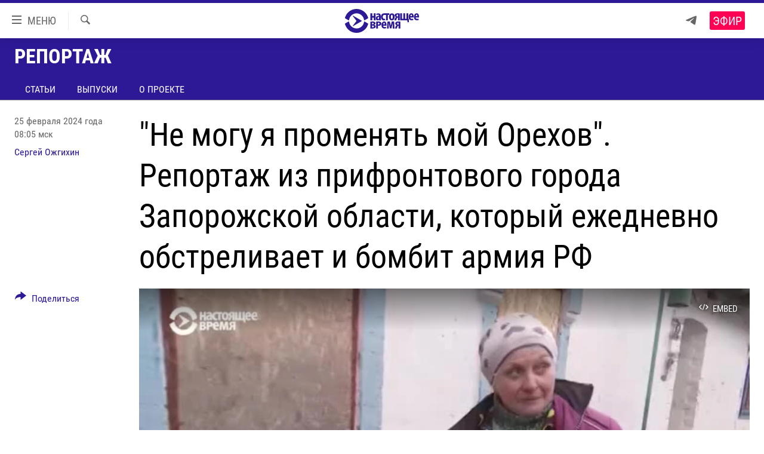

--- FILE ---
content_type: text/html; charset=utf-8
request_url: https://www.currenttime.tv/a/orehov-zaporozhskoy-oblasti-bombit-armiya-rf/32830918.html
body_size: 15754
content:

<!DOCTYPE html>
<html lang="ru" dir="ltr" class="no-js">
<head>
<link href="/Content/responsive/RFE/ru-RU-TV/RFE-ru-RU-TV.css?&amp;av=0.0.0.0&amp;cb=370" rel="stylesheet"/>
<script src="https://tags.currenttime.tv/rferl-pangea/prod/utag.sync.js"></script> <script type='text/javascript' src='https://www.youtube.com/iframe_api' async></script>
<link rel="manifest" href="/manifest.json">
<script type="text/javascript">
//a general 'js' detection, must be on top level in <head>, due to CSS performance
document.documentElement.className = "js";
var cacheBuster = "370";
var appBaseUrl = "/";
var imgEnhancerBreakpoints = [0, 144, 256, 408, 650, 1023, 1597];
var isLoggingEnabled = false;
var isPreviewPage = false;
var isLivePreviewPage = false;
if (!isPreviewPage) {
window.RFE = window.RFE || {};
window.RFE.cacheEnabledByParam = window.location.href.indexOf('nocache=1') === -1;
const url = new URL(window.location.href);
const params = new URLSearchParams(url.search);
// Remove the 'nocache' parameter
params.delete('nocache');
// Update the URL without the 'nocache' parameter
url.search = params.toString();
window.history.replaceState(null, '', url.toString());
} else {
window.addEventListener('load', function() {
const links = window.document.links;
for (let i = 0; i < links.length; i++) {
links[i].href = '#';
links[i].target = '_self';
}
})
}
var pwaEnabled = false;
var swCacheDisabled;
</script>
<meta charset="utf-8" />
<title>&quot;Не могу я променять мой Орехов&quot;. Репортаж из прифронтового города Запорожской области, который ежедневно обстреливает и бомбит армия РФ</title>
<meta name="description" content="Армия РФ пытается наступать на запорожском направлении. В ВСУ сообщили, что за минувшие сутки отбили 8 атак. Вместе с наступлением российские военные в разы увеличили количество обстрелов прифронтовых населенных пунктов. Под ежедневным огнем город Орехов, в котором остаются около 1000 жителей.
" />
<meta name="keywords" content="Репортаж, война в украине, орехов, запорожская облась" />
<meta name="viewport" content="width=device-width, initial-scale=1.0" />
<meta http-equiv="X-UA-Compatible" content="IE=edge" />
<meta name="robots" content="max-image-preview:large"><meta property="fb:app_id" content="1515255158729654" />
<meta name="yandex-verification" content="183f27ca7d8cd167" /> <meta name="yandex-verification" content="8fcec95f849757a3" />
<link href="https://www.currenttime.tv/a/orehov-zaporozhskoy-oblasti-bombit-armiya-rf/32830918.html" rel="canonical" />
<meta name="apple-mobile-web-app-title" content="Настоящее Время" />
<meta name="apple-mobile-web-app-status-bar-style" content="black" />
<meta name="apple-itunes-app" content="app-id=1042221889, app-argument=//32830918.ltr" />
<meta content="&quot;Не могу я променять мой Орехов&quot;. Репортаж из прифронтового города Запорожской области, который ежедневно обстреливает и бомбит армия РФ" property="og:title" />
<meta content="Армия РФ пытается наступать на запорожском направлении. В ВСУ сообщили, что за минувшие сутки отбили 8 атак. Вместе с наступлением российские военные в разы увеличили количество обстрелов прифронтовых населенных пунктов. Под ежедневным огнем город Орехов, в котором остаются около 1000 жителей.
" property="og:description" />
<meta content="video.other" property="og:type" />
<meta content="https://www.currenttime.tv/a/orehov-zaporozhskoy-oblasti-bombit-armiya-rf/32830918.html" property="og:url" />
<meta content="Настоящее Время" property="og:site_name" />
<meta content="https://www.facebook.com/currenttimetv" property="article:publisher" />
<meta content="https://gdb.currenttime.tv/01000000-0a00-0242-3263-08dc33bbbf48_cx18_cy0_cw80_w1200_h630.png" property="og:image" />
<meta content="1200" property="og:image:width" />
<meta content="630" property="og:image:height" />
<meta content="1515255158729654" property="fb:app_id" />
<meta content="Сергей Ожгихин" name="Author" />
<meta content="player" name="twitter:card" />
<meta content="@CurrentTimeTv" name="twitter:site" />
<meta content="https://www.currenttime.tv/embed/player/article/32830918.html" name="twitter:player" />
<meta content="435" name="twitter:player:width" />
<meta content="314" name="twitter:player:height" />
<meta content="https://rfe-video-ns.akamaized.net/pangeavideo/2024/02/0/01/01000000-0aff-0242-4354-08dc33b298c1.mp4" name="twitter:player:stream" />
<meta content="video/mp4; codecs=&quot;h264&quot;" name="twitter:player:stream:content_type" />
<meta content="&quot;Не могу я променять мой Орехов&quot;. Репортаж из прифронтового города Запорожской области, который ежедневно обстреливает и бомбит армия РФ" name="twitter:title" />
<meta content="Армия РФ пытается наступать на запорожском направлении. В ВСУ сообщили, что за минувшие сутки отбили 8 атак. Вместе с наступлением российские военные в разы увеличили количество обстрелов прифронтовых населенных пунктов. Под ежедневным огнем город Орехов, в котором остаются около 1000 жителей.
" name="twitter:description" />
<link rel="amphtml" href="https://www.currenttime.tv/amp/orehov-zaporozhskoy-oblasti-bombit-armiya-rf/32830918.html" />
<script type="application/ld+json">{"duration":"PT2M24S","uploadDate":"2024-02-25 05:05:00Z","embedUrl":"https://www.currenttime.tv/embed/player/article/32830918.html","headline":"\u0022Не могу я променять мой Орехов\u0022. Репортаж из прифронтового города Запорожской области, который ежедневно...","inLanguage":"ru-RU-TV","keywords":"Репортаж, война в украине, орехов, запорожская облась","author":{"@type":"Person","url":"https://www.currenttime.tv/author/sergey-ozhgihin/g-mkqi","description":"","image":{"@type":"ImageObject"},"name":"Сергей Ожгихин"},"datePublished":"2024-02-25 05:05:00Z","dateModified":"2024-02-25 05:05:00Z","publisher":{"logo":{"width":512,"height":220,"@type":"ImageObject","url":"https://www.currenttime.tv/Content/responsive/RFE/ru-RU-TV/img/logo.png"},"@type":"Organization","url":"https://www.currenttime.tv","sameAs":["http://facebook.com/currenttimetv","https://twitter.com/CurrentTimeTv","https://www.youtube.com/user/currenttimetv","https://www.instagram.com/currenttime.tv/","https://telegram.me/currenttime"],"name":"Настоящее Время","alternateName":""},"thumbnailUrl":"https://gdb.currenttime.tv/01000000-0aff-0242-4354-08dc33b298c1_tv_w1080_h608.jpg","@context":"https://schema.org","@type":"VideoObject","mainEntityOfPage":"https://www.currenttime.tv/a/orehov-zaporozhskoy-oblasti-bombit-armiya-rf/32830918.html","url":"https://www.currenttime.tv/a/orehov-zaporozhskoy-oblasti-bombit-armiya-rf/32830918.html","description":"Армия РФ пытается наступать на запорожском направлении. В ВСУ сообщили, что за минувшие сутки отбили 8 атак. Вместе с наступлением российские военные в разы увеличили количество обстрелов прифронтовых населенных пунктов. Под ежедневным огнем город Орехов, в котором остаются около 1000 жителей. \n\n\n","image":{"width":1080,"height":608,"@type":"ImageObject","url":"https://gdb.currenttime.tv/01000000-0a00-0242-3263-08dc33bbbf48_cx18_cy0_cw80_w1080_h608.png"},"name":"\u0022Не могу я променять мой Орехов\u0022. Репортаж из прифронтового города Запорожской области, который ежедневно обстреливает и бомбит армия РФ"}</script>
<script src="/Scripts/responsive/infographics.b?v=dVbZ-Cza7s4UoO3BqYSZdbxQZVF4BOLP5EfYDs4kqEo1&amp;av=0.0.0.0&amp;cb=370"></script>
<script src="/Scripts/responsive/loader.b?v=Q26XNwrL6vJYKjqFQRDnx01Lk2pi1mRsuLEaVKMsvpA1&amp;av=0.0.0.0&amp;cb=370"></script>
<link rel="icon" type="image/svg+xml" href="/Content/responsive/RFE/ru-RU-TV/img/webApp/favicon.svg" />
<link rel="alternate icon" href="/Content/responsive/RFE/ru-RU-TV/img/webApp/favicon.ico" />
<link rel="mask-icon" color="#2d1996" href="/Content/responsive/RFE/ru-RU-TV/img/webApp/favicon_safari.svg" />
<link rel="apple-touch-icon" sizes="152x152" href="/Content/responsive/RFE/ru-RU-TV/img/webApp/ico-152x152.png" />
<link rel="apple-touch-icon" sizes="144x144" href="/Content/responsive/RFE/ru-RU-TV/img/webApp/ico-144x144.png" />
<link rel="apple-touch-icon" sizes="114x114" href="/Content/responsive/RFE/ru-RU-TV/img/webApp/ico-114x114.png" />
<link rel="apple-touch-icon" sizes="72x72" href="/Content/responsive/RFE/ru-RU-TV/img/webApp/ico-72x72.png" />
<link rel="apple-touch-icon-precomposed" href="/Content/responsive/RFE/ru-RU-TV/img/webApp/ico-57x57.png" />
<link rel="icon" sizes="192x192" href="/Content/responsive/RFE/ru-RU-TV/img/webApp/ico-192x192.png" />
<link rel="icon" sizes="128x128" href="/Content/responsive/RFE/ru-RU-TV/img/webApp/ico-128x128.png" />
<meta name="msapplication-TileColor" content="#ffffff" />
<meta name="msapplication-TileImage" content="/Content/responsive/RFE/ru-RU-TV/img/webApp/ico-144x144.png" />
<link rel="preload" href="/Content/responsive/fonts/Roboto-Condensed-Regular_v1.woff" type="font/woff" as="font" crossorigin="anonymous" />
<link rel="alternate" type="application/rss+xml" title="RFE/RL - Top Stories [RSS]" href="/api/" />
<link rel="sitemap" type="application/rss+xml" href="/sitemap.xml" />
</head>
<body class=" nav-no-loaded cc_theme pg-media js-category-to-nav pg-prog nojs-images ">
<script type="text/javascript" >
var analyticsData = {url:"https://www.currenttime.tv/a/orehov-zaporozhskoy-oblasti-bombit-armiya-rf/32830918.html",property_id:"525",article_uid:"32830918",page_title:"\"Не могу я променять мой Орехов\". Репортаж из прифронтового города Запорожской области, который ежедневно обстреливает и бомбит армия РФ",page_type:"video",content_type:"video",subcontent_type:"video",last_modified:"2024-02-25 05:05:00Z",pub_datetime:"2024-02-25 05:05:00Z",pub_year:"2024",pub_month:"02",pub_day:"25",pub_hour:"05",pub_weekday:"Sunday",section:"репортаж",english_section:"report",byline:"Сергей Ожгихин",categories:"report",tags:"война в украине;орехов;запорожская облась",domain:"www.currenttime.tv",language:"Russian",language_service:"Current Time TV Russian",platform:"web",copied:"no",copied_article:"",copied_title:"",runs_js:"Yes",cms_release:"8.44.0.0.370",enviro_type:"prod",slug:"orehov-zaporozhskoy-oblasti-bombit-armiya-rf",entity:"RFE-VOA",short_language_service:"RU",platform_short:"W",page_name:"\"Не могу я променять мой Орехов\". Репортаж из прифронтового города Запорожской области, который ежедневно обстреливает и бомбит армия РФ"};
</script>
<noscript><iframe src="https://www.googletagmanager.com/ns.html?id=GTM-WXZBPZ" height="0" width="0" style="display:none;visibility:hidden"></iframe></noscript><script type="text/javascript" data-cookiecategory="analytics">
var gtmEventObject = Object.assign({}, analyticsData, {event: 'page_meta_ready'});window.dataLayer = window.dataLayer || [];window.dataLayer.push(gtmEventObject);
if (top.location === self.location) { //if not inside of an IFrame
var renderGtm = "true";
if (renderGtm === "true") {
(function(w,d,s,l,i){w[l]=w[l]||[];w[l].push({'gtm.start':new Date().getTime(),event:'gtm.js'});var f=d.getElementsByTagName(s)[0],j=d.createElement(s),dl=l!='dataLayer'?'&l='+l:'';j.async=true;j.src='//www.googletagmanager.com/gtm.js?id='+i+dl;f.parentNode.insertBefore(j,f);})(window,document,'script','dataLayer','GTM-WXZBPZ');
}
}
</script>
<!--Analytics tag js version start-->
<script type="text/javascript" data-cookiecategory="analytics">
var utag_data = Object.assign({}, analyticsData, {});
if(typeof(TealiumTagFrom)==='function' && typeof(TealiumTagSearchKeyword)==='function') {
var utag_from=TealiumTagFrom();var utag_searchKeyword=TealiumTagSearchKeyword();
if(utag_searchKeyword!=null && utag_searchKeyword!=='' && utag_data["search_keyword"]==null) utag_data["search_keyword"]=utag_searchKeyword;if(utag_from!=null && utag_from!=='') utag_data["from"]=TealiumTagFrom();}
if(window.top!== window.self&&utag_data.page_type==="snippet"){utag_data.page_type = 'iframe';}
try{if(window.top!==window.self&&window.self.location.hostname===window.top.location.hostname){utag_data.platform = 'self-embed';utag_data.platform_short = 'se';}}catch(e){if(window.top!==window.self&&window.self.location.search.includes("platformType=self-embed")){utag_data.platform = 'cross-promo';utag_data.platform_short = 'cp';}}
(function(a,b,c,d){ a="https://tags.currenttime.tv/rferl-pangea/prod/utag.js"; b=document;c="script";d=b.createElement(c);d.src=a;d.type="text/java"+c;d.async=true; a=b.getElementsByTagName(c)[0];a.parentNode.insertBefore(d,a); })();
</script>
<!--Analytics tag js version end-->
<!-- Analytics tag management NoScript -->
<noscript>
<img style="position: absolute; border: none;" src="https://ssc.currenttime.tv/b/ss/bbgprod,bbgentityrferl/1/G.4--NS/1170114793?pageName=rfe-voa%3aru%3aw%3avideo%3a%22%d0%9d%d0%b5%20%d0%bc%d0%be%d0%b3%d1%83%20%d1%8f%20%d0%bf%d1%80%d0%be%d0%bc%d0%b5%d0%bd%d1%8f%d1%82%d1%8c%20%d0%bc%d0%be%d0%b9%20%d0%9e%d1%80%d0%b5%d1%85%d0%be%d0%b2%22.%20%d0%a0%d0%b5%d0%bf%d0%be%d1%80%d1%82%d0%b0%d0%b6%20%d0%b8%d0%b7%20%d0%bf%d1%80%d0%b8%d1%84%d1%80%d0%be%d0%bd%d1%82%d0%be%d0%b2%d0%be%d0%b3%d0%be%20%d0%b3%d0%be%d1%80%d0%be%d0%b4%d0%b0%20%d0%97%d0%b0%d0%bf%d0%be%d1%80%d0%be%d0%b6%d1%81%d0%ba%d0%be%d0%b9%20%d0%be%d0%b1%d0%bb%d0%b0%d1%81%d1%82%d0%b8%2c%20%d0%ba%d0%be%d1%82%d0%be%d1%80%d1%8b%d0%b9%20%d0%b5%d0%b6%d0%b5%d0%b4%d0%bd%d0%b5%d0%b2%d0%bd%d0%be%20%d0%be%d0%b1%d1%81%d1%82%d1%80%d0%b5%d0%bb%d0%b8%d0%b2%d0%b0%d0%b5%d1%82%20%d0%b8%20%d0%b1%d0%be%d0%bc%d0%b1%d0%b8%d1%82%20%d0%b0%d1%80%d0%bc%d0%b8%d1%8f%20%d0%a0%d0%a4&amp;c6=%22%d0%9d%d0%b5%20%d0%bc%d0%be%d0%b3%d1%83%20%d1%8f%20%d0%bf%d1%80%d0%be%d0%bc%d0%b5%d0%bd%d1%8f%d1%82%d1%8c%20%d0%bc%d0%be%d0%b9%20%d0%9e%d1%80%d0%b5%d1%85%d0%be%d0%b2%22.%20%d0%a0%d0%b5%d0%bf%d0%be%d1%80%d1%82%d0%b0%d0%b6%20%d0%b8%d0%b7%20%d0%bf%d1%80%d0%b8%d1%84%d1%80%d0%be%d0%bd%d1%82%d0%be%d0%b2%d0%be%d0%b3%d0%be%20%d0%b3%d0%be%d1%80%d0%be%d0%b4%d0%b0%20%d0%97%d0%b0%d0%bf%d0%be%d1%80%d0%be%d0%b6%d1%81%d0%ba%d0%be%d0%b9%20%d0%be%d0%b1%d0%bb%d0%b0%d1%81%d1%82%d0%b8%2c%20%d0%ba%d0%be%d1%82%d0%be%d1%80%d1%8b%d0%b9%20%d0%b5%d0%b6%d0%b5%d0%b4%d0%bd%d0%b5%d0%b2%d0%bd%d0%be%20%d0%be%d0%b1%d1%81%d1%82%d1%80%d0%b5%d0%bb%d0%b8%d0%b2%d0%b0%d0%b5%d1%82%20%d0%b8%20%d0%b1%d0%be%d0%bc%d0%b1%d0%b8%d1%82%20%d0%b0%d1%80%d0%bc%d0%b8%d1%8f%20%d0%a0%d0%a4&amp;v36=8.44.0.0.370&amp;v6=D=c6&amp;g=https%3a%2f%2fwww.currenttime.tv%2fa%2forehov-zaporozhskoy-oblasti-bombit-armiya-rf%2f32830918.html&amp;c1=D=g&amp;v1=D=g&amp;events=event1&amp;c16=current%20time%20tv%20russian&amp;v16=D=c16&amp;c5=report&amp;v5=D=c5&amp;ch=%d0%a0%d0%b5%d0%bf%d0%be%d1%80%d1%82%d0%b0%d0%b6&amp;c15=russian&amp;v15=D=c15&amp;c4=video&amp;v4=D=c4&amp;c14=32830918&amp;v14=D=c14&amp;v20=no&amp;c17=web&amp;v17=D=c17&amp;mcorgid=518abc7455e462b97f000101%40adobeorg&amp;server=www.currenttime.tv&amp;pageType=D=c4&amp;ns=bbg&amp;v29=D=server&amp;v25=rfe&amp;v30=525&amp;v105=D=User-Agent " alt="analytics" width="1" height="1" /></noscript>
<!-- End of Analytics tag management NoScript -->
<!--*** Accessibility links - For ScreenReaders only ***-->
<section>
<div class="sr-only">
<h2>Ссылки</h2>
<ul>
<li><a href="#content" data-disable-smooth-scroll="1">Перейти к контенту</a></li>
<li><a href="#navigation" data-disable-smooth-scroll="1">Перейти к навигации</a></li>
<li><a href="#txtHeaderSearch" data-disable-smooth-scroll="1">Перейти к поиску</a></li>
</ul>
</div>
</section>
<div dir="ltr">
<div id="page">
<aside>
<div class="ctc-message pos-fix">
<div class="ctc-message__inner">Ссылка скопирована в буфер обмена</div>
</div>
</aside>
<div class="hdr-20 hdr-20--big">
<div class="hdr-20__inner">
<div class="hdr-20__max pos-rel">
<div class="hdr-20__side hdr-20__side--primary d-flex">
<label data-for="main-menu-ctrl" data-switcher-trigger="true" data-switch-target="main-menu-ctrl" class="burger hdr-trigger pos-rel trans-trigger" data-trans-evt="click" data-trans-id="menu">
<span class="ico ico-close hdr-trigger__ico hdr-trigger__ico--close burger__ico burger__ico--close"></span>
<span class="ico ico-menu hdr-trigger__ico hdr-trigger__ico--open burger__ico burger__ico--open"></span>
<span class="burger__label">МЕНЮ</span>
</label>
<div class="menu-pnl pos-fix trans-target" data-switch-target="main-menu-ctrl" data-trans-id="menu">
<div class="menu-pnl__inner">
<nav class="main-nav menu-pnl__item menu-pnl__item--first">
<ul class="main-nav__list accordeon" data-analytics-tales="false" data-promo-name="link" data-location-name="nav,secnav">
<li class="main-nav__item">
<a class="main-nav__item-name main-nav__item-name--link" href="/news" title="Новости" >Новости</a>
</li>
<li class="main-nav__item">
<a class="main-nav__item-name main-nav__item-name--link" href="/a/ukraine-war-front-reports/32281333.html" title="Репортажи с передовой" >Репортажи с передовой</a>
</li>
<li class="main-nav__item">
<a class="main-nav__item-name main-nav__item-name--link" href="https://smarturl.click/13Qx5" title="БЕЗ VPN" >БЕЗ VPN</a>
</li>
<li class="main-nav__item accordeon__item" data-switch-target="menu-item-1643">
<label class="main-nav__item-name main-nav__item-name--label accordeon__control-label" data-switcher-trigger="true" data-for="menu-item-1643">
Программы
<span class="ico ico-chevron-down main-nav__chev"></span>
</label>
<div class="main-nav__sub-list">
<a class="main-nav__item-name main-nav__item-name--link main-nav__item-name--sub" href="/utro" title="Утро" >Утро</a>
<a class="main-nav__item-name main-nav__item-name--link main-nav__item-name--sub" href="/vecher" title="Вечер" >Вечер</a>
<a class="main-nav__item-name main-nav__item-name--link main-nav__item-name--sub" href="/glavnoe" title="Главное" >Главное</a>
<a class="main-nav__item-name main-nav__item-name--link main-nav__item-name--sub" href="/baltic" title="Балтия" data-item-name="baltic" >Балтия</a>
<a class="main-nav__item-name main-nav__item-name--link main-nav__item-name--sub" href="/asia" title="Азия" >Азия</a>
<a class="main-nav__item-name main-nav__item-name--link main-nav__item-name--sub" href="/smotrivoba" title="Смотри в оба" >Смотри в оба</a>
<a class="main-nav__item-name main-nav__item-name--link main-nav__item-name--sub" href="/programs" title="Все программы" >Все программы</a>
<a class="main-nav__item-name main-nav__item-name--link main-nav__item-name--sub" href="/schedule/tv.html#live-now" title="Расписание" >Расписание</a>
</div>
</li>
<li class="main-nav__item">
<a class="main-nav__item-name main-nav__item-name--link" href="/doc" title="Реальное кино" >Реальное кино</a>
</li>
<li class="main-nav__item accordeon__item" data-switch-target="menu-item-3179">
<label class="main-nav__item-name main-nav__item-name--label accordeon__control-label" data-switcher-trigger="true" data-for="menu-item-3179">
Регионы
<span class="ico ico-chevron-down main-nav__chev"></span>
</label>
<div class="main-nav__sub-list">
<a class="main-nav__item-name main-nav__item-name--link main-nav__item-name--sub" href="/azerbaijan" title="Азербайджан" >Азербайджан</a>
<a class="main-nav__item-name main-nav__item-name--link main-nav__item-name--sub" href="/armenia" title="Армения" >Армения</a>
<a class="main-nav__item-name main-nav__item-name--link main-nav__item-name--sub" href="/belarus" title="Беларусь" >Беларусь</a>
<a class="main-nav__item-name main-nav__item-name--link main-nav__item-name--sub" href="/georgia" title="Грузия" >Грузия</a>
<a class="main-nav__item-name main-nav__item-name--link main-nav__item-name--sub" href="/kazakhstan" title="Казахстан" >Казахстан</a>
<a class="main-nav__item-name main-nav__item-name--link main-nav__item-name--sub" href="/kyrgyzstan" title="Кыргызстан" >Кыргызстан</a>
<a class="main-nav__item-name main-nav__item-name--link main-nav__item-name--sub" href="/latvia" title="Латвия" >Латвия</a>
<a class="main-nav__item-name main-nav__item-name--link main-nav__item-name--sub" href="/lithuania" title="Литва" >Литва</a>
<a class="main-nav__item-name main-nav__item-name--link main-nav__item-name--sub" href="/moldovanian" title="Молдова" >Молдова</a>
<a class="main-nav__item-name main-nav__item-name--link main-nav__item-name--sub" href="/russia" title="Россия" >Россия</a>
<a class="main-nav__item-name main-nav__item-name--link main-nav__item-name--sub" href="/tajikistan" title="Таджикистан" >Таджикистан</a>
<a class="main-nav__item-name main-nav__item-name--link main-nav__item-name--sub" href="/turkmenistan" title="Туркменистан" >Туркменистан</a>
<a class="main-nav__item-name main-nav__item-name--link main-nav__item-name--sub" href="/uzbekisnan" title="Узбекистан" >Узбекистан</a>
<a class="main-nav__item-name main-nav__item-name--link main-nav__item-name--sub" href="/Ukraine" title="Украина" >Украина</a>
<a class="main-nav__item-name main-nav__item-name--link main-nav__item-name--sub" href="/estonia" title="Эстония" >Эстония</a>
</div>
</li>
<li class="main-nav__item">
<a class="main-nav__item-name main-nav__item-name--link" href="/longreads" title="Лонгриды" >Лонгриды</a>
</li>
<li class="main-nav__item">
<a class="main-nav__item-name main-nav__item-name--link" href="/investigations" title="Расследования" >Расследования</a>
</li>
<li class="main-nav__item accordeon__item" data-switch-target="menu-item-2908">
<label class="main-nav__item-name main-nav__item-name--label accordeon__control-label" data-switcher-trigger="true" data-for="menu-item-2908">
Спецпроекты
<span class="ico ico-chevron-down main-nav__chev"></span>
</label>
<div class="main-nav__sub-list">
<a class="main-nav__item-name main-nav__item-name--link main-nav__item-name--sub" href="/a/our-liberty-documentary/33608027.html" title="За Нашу Свободу" >За Нашу Свободу</a>
<a class="main-nav__item-name main-nav__item-name--link main-nav__item-name--sub" href="/tell-us" title="Расскажи" data-item-name="Tell us" >Расскажи</a>
<a class="main-nav__item-name main-nav__item-name--link main-nav__item-name--sub" href="/polit-prisoners" title="Политзеки" >Политзеки</a>
<a class="main-nav__item-name main-nav__item-name--link main-nav__item-name--sub" href="/p/8414.html" title="Уничтожение &quot;Мемориала&quot;" >Уничтожение &quot;Мемориала&quot;</a>
<a class="main-nav__item-name main-nav__item-name--link main-nav__item-name--sub" href="/a/voices-of-kabul/31416882.html" title="Голоса из Кабула" >Голоса из Кабула</a>
<a class="main-nav__item-name main-nav__item-name--link main-nav__item-name--sub" href="/ussr-collapse-30-years" title="30 лет распаду СССР" >30 лет распаду СССР</a>
<a class="main-nav__item-name main-nav__item-name--link main-nav__item-name--sub" href="/runet" title="Холивар" >Холивар</a>
<a class="main-nav__item-name main-nav__item-name--link main-nav__item-name--sub" href="/all-podcasts" title="Подкасты" >Подкасты</a>
<a class="main-nav__item-name main-nav__item-name--link main-nav__item-name--sub" href="/projects" title="Все спецпроекты" >Все спецпроекты</a>
</div>
</li>
<li class="main-nav__item accordeon__item" data-switch-target="menu-item-3178">
<label class="main-nav__item-name main-nav__item-name--label accordeon__control-label" data-switcher-trigger="true" data-for="menu-item-3178">
Настоящее Время. Док
<span class="ico ico-chevron-down main-nav__chev"></span>
</label>
<div class="main-nav__sub-list">
<a class="main-nav__item-name main-nav__item-name--link main-nav__item-name--sub" href="/unknownrussia" title="Неизвестная Россия" >Неизвестная Россия</a>
<a class="main-nav__item-name main-nav__item-name--link main-nav__item-name--sub" href="/person" title="Человек на карте" >Человек на карте</a>
<a class="main-nav__item-name main-nav__item-name--link main-nav__item-name--sub" href="/asia-360" title="Азия 360&#176;" data-item-name="asia-360" >Азия 360&#176;</a>
<a class="main-nav__item-name main-nav__item-name--link main-nav__item-name--sub" href="https://zona.currenttime.tv/" title="Азбука тюрьмы" >Азбука тюрьмы</a>
<a class="main-nav__item-name main-nav__item-name--link main-nav__item-name--sub" href="/runet" title="Холивар. История рунета" >Холивар. История рунета</a>
<a class="main-nav__item-name main-nav__item-name--link main-nav__item-name--sub" href="/doc" title="Все документальные проекты" >Все документальные проекты</a>
</div>
</li>
<li class="main-nav__item">
<a class="main-nav__item-name main-nav__item-name--link" href="/semsorok" title="Рассылка 7:40" >Рассылка 7:40</a>
</li>
<li class="main-nav__item">
<a class="main-nav__item-name main-nav__item-name--link" href="/about" title="О нас" >О нас</a>
</li>
<li class="main-nav__item">
<a class="main-nav__item-name main-nav__item-name--link" href="/contact" title="Пишите нам" >Пишите нам</a>
</li>
</ul>
</nav>
<div class="menu-pnl__item menu-pnl__item--social">
<h5 class="menu-pnl__sub-head">Присоединяйтесь!</h5>
<a href="https://telegram.me/currenttime" title="Присоединяйтесь к нам в телеграме (Telegram)" data-analytics-text="follow_on_telegram" class="btn btn--rounded btn--social-inverted menu-pnl__btn js-social-btn btn-telegram" target="_blank" rel="noopener">
<span class="ico ico-telegram ico--rounded"></span>
</a>
<a href="https://www.youtube.com/user/currenttimetv" title="Присоединяйтесь в Youtube" data-analytics-text="follow_on_youtube" class="btn btn--rounded btn--social-inverted menu-pnl__btn js-social-btn btn-youtube" target="_blank" rel="noopener">
<span class="ico ico-youtube ico--rounded"></span>
</a>
<a href="http://facebook.com/currenttimetv" title="Мы в Facebook" data-analytics-text="follow_on_facebook" class="btn btn--rounded btn--social-inverted menu-pnl__btn js-social-btn btn-facebook" target="_blank" rel="noopener">
<span class="ico ico-facebook-alt ico--rounded"></span>
</a>
<a href="https://www.instagram.com/currenttime.tv/" title="Подпишитесь на нашу страницу в Instagram" data-analytics-text="follow_on_instagram" class="btn btn--rounded btn--social-inverted menu-pnl__btn js-social-btn btn-instagram" target="_blank" rel="noopener">
<span class="ico ico-instagram ico--rounded"></span>
</a>
<a href="https://twitter.com/CurrentTimeTv" title="Мы в Twitter" data-analytics-text="follow_on_twitter" class="btn btn--rounded btn--social-inverted menu-pnl__btn js-social-btn btn-twitter" target="_blank" rel="noopener">
<span class="ico ico-twitter ico--rounded"></span>
</a>
</div>
</div>
</div>
<label data-for="top-search-ctrl" data-switcher-trigger="true" data-switch-target="top-search-ctrl" class="top-srch-trigger hdr-trigger">
<span class="ico ico-close hdr-trigger__ico hdr-trigger__ico--close top-srch-trigger__ico top-srch-trigger__ico--close"></span>
<span class="ico ico-search hdr-trigger__ico hdr-trigger__ico--open top-srch-trigger__ico top-srch-trigger__ico--open"></span>
</label>
<div class="srch-top srch-top--in-header" data-switch-target="top-search-ctrl">
<div class="container">
<form action="/s" class="srch-top__form srch-top__form--in-header" id="form-topSearchHeader" method="get" role="search"><label for="txtHeaderSearch" class="sr-only">Искать</label>
<input type="text" id="txtHeaderSearch" name="k" placeholder="текст для поиска..." accesskey="s" value="" class="srch-top__input analyticstag-event" onkeydown="if (event.keyCode === 13) { FireAnalyticsTagEventOnSearch('search', $dom.get('#txtHeaderSearch')[0].value) }" />
<button title="Искать" type="submit" class="btn btn--top-srch analyticstag-event" onclick="FireAnalyticsTagEventOnSearch('search', $dom.get('#txtHeaderSearch')[0].value) ">
<span class="ico ico-search"></span>
</button></form>
</div>
</div>
<a href="/" class="main-logo-link">
<img src="/Content/responsive/RFE/ru-RU-TV/img/logo-compact.svg" class="main-logo main-logo--comp" alt="site logo">
<img src="/Content/responsive/RFE/ru-RU-TV/img/logo.svg" class="main-logo main-logo--big" alt="site logo">
</a>
</div>
<div class="hdr-20__side hdr-20__side--secondary d-flex">
<a href="https://telegram.me/currenttime" title="Telegram" class="hdr-20__secondary-item" data-item-name="custom1">
<span class="ico-custom ico-custom--1 hdr-20__secondary-icon"></span>
</a>
<a href="/s" title="Искать" class="hdr-20__secondary-item hdr-20__secondary-item--search" data-item-name="search">
<span class="ico ico-search hdr-20__secondary-icon hdr-20__secondary-icon--search"></span>
</a>
<div class="hdr-20__secondary-item live-b-drop">
<div class="live-b-drop__off">
<a href="/live/video/92" class="live-b-drop__link" title="Эфир" data-item-name="live">
<span class="badge badge--live-btn badge--live">
Эфир
</span>
</a>
</div>
<div class="live-b-drop__on hidden">
<label data-for="live-ctrl" data-switcher-trigger="true" data-switch-target="live-ctrl" class="live-b-drop__label pos-rel">
<span class="badge badge--live badge--live-btn">
Эфир
</span>
<span class="ico ico-close live-b-drop__label-ico live-b-drop__label-ico--close"></span>
</label>
<div class="live-b-drop__panel" id="targetLivePanelDiv" data-switch-target="live-ctrl"></div>
</div>
</div>
<div class="srch-bottom">
<form action="/s" class="srch-bottom__form d-flex" id="form-bottomSearch" method="get" role="search"><label for="txtSearch" class="sr-only">Искать</label>
<input type="search" id="txtSearch" name="k" placeholder="текст для поиска..." accesskey="s" value="" class="srch-bottom__input analyticstag-event" onkeydown="if (event.keyCode === 13) { FireAnalyticsTagEventOnSearch('search', $dom.get('#txtSearch')[0].value) }" />
<button title="Искать" type="submit" class="btn btn--bottom-srch analyticstag-event" onclick="FireAnalyticsTagEventOnSearch('search', $dom.get('#txtSearch')[0].value) ">
<span class="ico ico-search"></span>
</button></form>
</div>
</div>
<img src="/Content/responsive/RFE/ru-RU-TV/img/logo-print.gif" class="logo-print" alt="site logo">
<img src="/Content/responsive/RFE/ru-RU-TV/img/logo-print_color.png" class="logo-print logo-print--color" alt="site logo">
</div>
</div>
</div>
<script>
if (document.body.className.indexOf('pg-home') > -1) {
var nav2In = document.querySelector('.hdr-20__inner');
var nav2Sec = document.querySelector('.hdr-20__side--secondary');
var secStyle = window.getComputedStyle(nav2Sec);
if (nav2In && window.pageYOffset < 150 && secStyle['position'] !== 'fixed') {
nav2In.classList.add('hdr-20__inner--big')
}
}
</script>
<div class="c-hlights c-hlights--breaking c-hlights--no-item" data-hlight-display="mobile,desktop">
<div class="c-hlights__wrap container p-0">
<div class="c-hlights__nav">
<a role="button" href="#" title="Назад">
<span class="ico ico-chevron-backward m-0"></span>
<span class="sr-only">Назад</span>
</a>
<a role="button" href="#" title="Вперед">
<span class="ico ico-chevron-forward m-0"></span>
<span class="sr-only">Вперед</span>
</a>
</div>
<span class="c-hlights__label">
<span class="">Новость часа</span>
<span class="switcher-trigger">
<label data-for="more-less-1" data-switcher-trigger="true" class="switcher-trigger__label switcher-trigger__label--more p-b-0" title="Показать больше">
<span class="ico ico-chevron-down"></span>
</label>
<label data-for="more-less-1" data-switcher-trigger="true" class="switcher-trigger__label switcher-trigger__label--less p-b-0" title="Свернуть описание">
<span class="ico ico-chevron-up"></span>
</label>
</span>
</span>
<ul class="c-hlights__items switcher-target" data-switch-target="more-less-1">
</ul>
</div>
</div> <div id="content">
<div class="prog-hdr">
<div class="container">
<a href="/report" class="prog-hdr__link">
<h1 class="title pg-title title--program">Репортаж</h1>
</a>
</div>
<div class="nav-tabs nav-tabs--level-1 nav-tabs--prog-hdr nav-tabs--full">
<div class="container">
<div class="row">
<div class="nav-tabs__inner swipe-slide">
<ul class="nav-tabs__list swipe-slide__inner" role="tablist">
<li class="nav-tabs__item nav-tabs__item--prog-hdr nav-tabs__item--full">
<a href="/report/articles">Статьи</a>
</li>
<li class="nav-tabs__item nav-tabs__item--prog-hdr nav-tabs__item--full">
<a href="/report/episodes">Выпуски</a>
</li>
<li class="nav-tabs__item nav-tabs__item--prog-hdr nav-tabs__item--full">
<a href="/report/about">О проекте</a>
</li>
</ul>
</div>
</div>
</div>
</div>
</div>
<div class="media-container">
<div class="container">
<div class="hdr-container">
<div class="row">
<div class="col-title col-xs-12 col-md-10 col-lg-10 pull-right"> <h1 class="">
&quot;Не могу я променять мой Орехов&quot;. Репортаж из прифронтового города Запорожской области, который ежедневно обстреливает и бомбит армия РФ
</h1>
</div><div class="col-publishing-details col-xs-12 col-md-2 pull-left"> <div class="publishing-details ">
<div class="published">
<span class="date" >
<time pubdate="pubdate" datetime="2024-02-25T08:05:00+03:00">
25 февраля 2024 года 08:05 мск
</time>
</span>
</div>
<div class="links">
<ul class="links__list links__list--column">
<li class="links__item">
<a class="links__item-link" href="/author/sergey-ozhgihin/g-mkqi" title="Сергей Ожгихин">Сергей Ожгихин</a>
</li>
</ul>
</div>
</div>
</div><div class="col-lg-12 separator"> <div class="separator">
<hr class="title-line" />
</div>
</div><div class="col-multimedia col-xs-12 col-md-10 pull-right"> <div class="media-pholder media-pholder--video ">
<div class="c-sticky-container" data-poster="https://gdb.currenttime.tv/01000000-0aff-0242-4354-08dc33b298c1_tv_w250_r1.jpg">
<div class="c-sticky-element" data-sp_api="pangea-video" data-persistent data-persistent-browse-out >
<div class="c-mmp c-mmp--enabled c-mmp--loading c-mmp--video c-mmp--detail c-mmp--has-poster c-sticky-element__swipe-el"
data-player_id="" data-title="&quot;Не могу я променять мой Орехов&quot;. Репортаж из прифронтового города Запорожской области, который ежедневно обстреливает и бомбит армия РФ" data-hide-title="False"
data-breakpoint_s="320" data-breakpoint_m="640" data-breakpoint_l="992"
data-hlsjs-src="/Scripts/responsive/hls.b"
data-bypass-dash-for-vod="true"
data-bypass-dash-for-live-video="true"
data-bypass-dash-for-live-audio="true"
id="player32830918">
<div class="c-mmp__poster js-poster c-mmp__poster--video">
<img src="https://gdb.currenttime.tv/01000000-0aff-0242-4354-08dc33b298c1_tv_w250_r1.jpg" alt="&quot;Не могу я променять мой Орехов&quot;. Репортаж из прифронтового города Запорожской области, который ежедневно обстреливает и бомбит армия РФ" title="&quot;Не могу я променять мой Орехов&quot;. Репортаж из прифронтового города Запорожской области, который ежедневно обстреливает и бомбит армия РФ" class="c-mmp__poster-image-h" />
</div>
<a class="c-mmp__fallback-link" href="https://rfe-video-ns.akamaized.net/pangeavideo/2024/02/0/01/01000000-0aff-0242-4354-08dc33b298c1_240p.mp4">
<span class="c-mmp__fallback-link-icon">
<span class="ico ico-play"></span>
</span>
</a>
<div class="c-spinner">
<img src="/Content/responsive/img/player-spinner.png" alt="пожалуйста, подождите" title="пожалуйста, подождите" />
</div>
<span class="c-mmp__big_play_btn js-btn-play-big">
<span class="ico ico-play"></span>
</span>
<div class="c-mmp__player">
<video src="https://rfe-video-hls-ns.akamaized.net/pangeavideo/2024/02/0/01/01000000-0aff-0242-4354-08dc33b298c1_master.m3u8" data-fallbacksrc="https://rfe-video-ns.akamaized.net/pangeavideo/2024/02/0/01/01000000-0aff-0242-4354-08dc33b298c1.mp4" data-fallbacktype="video/mp4" data-type="application/x-mpegURL" data-info="Auto" data-sources="[{&quot;AmpSrc&quot;:&quot;https://rfe-video-ns.akamaized.net/pangeavideo/2024/02/0/01/01000000-0aff-0242-4354-08dc33b298c1_240p.mp4&quot;,&quot;Src&quot;:&quot;https://rfe-video-ns.akamaized.net/pangeavideo/2024/02/0/01/01000000-0aff-0242-4354-08dc33b298c1_240p.mp4&quot;,&quot;Type&quot;:&quot;video/mp4&quot;,&quot;DataInfo&quot;:&quot;240p&quot;,&quot;Url&quot;:null,&quot;BlockAutoTo&quot;:null,&quot;BlockAutoFrom&quot;:null},{&quot;AmpSrc&quot;:&quot;https://rfe-video-ns.akamaized.net/pangeavideo/2024/02/0/01/01000000-0aff-0242-4354-08dc33b298c1.mp4&quot;,&quot;Src&quot;:&quot;https://rfe-video-ns.akamaized.net/pangeavideo/2024/02/0/01/01000000-0aff-0242-4354-08dc33b298c1.mp4&quot;,&quot;Type&quot;:&quot;video/mp4&quot;,&quot;DataInfo&quot;:&quot;360p&quot;,&quot;Url&quot;:null,&quot;BlockAutoTo&quot;:null,&quot;BlockAutoFrom&quot;:null},{&quot;AmpSrc&quot;:&quot;https://rfe-video-ns.akamaized.net/pangeavideo/2024/02/0/01/01000000-0aff-0242-4354-08dc33b298c1_480p.mp4&quot;,&quot;Src&quot;:&quot;https://rfe-video-ns.akamaized.net/pangeavideo/2024/02/0/01/01000000-0aff-0242-4354-08dc33b298c1_480p.mp4&quot;,&quot;Type&quot;:&quot;video/mp4&quot;,&quot;DataInfo&quot;:&quot;480p&quot;,&quot;Url&quot;:null,&quot;BlockAutoTo&quot;:null,&quot;BlockAutoFrom&quot;:null},{&quot;AmpSrc&quot;:&quot;https://rfe-video-ns.akamaized.net/pangeavideo/2024/02/0/01/01000000-0aff-0242-4354-08dc33b298c1_720p.mp4&quot;,&quot;Src&quot;:&quot;https://rfe-video-ns.akamaized.net/pangeavideo/2024/02/0/01/01000000-0aff-0242-4354-08dc33b298c1_720p.mp4&quot;,&quot;Type&quot;:&quot;video/mp4&quot;,&quot;DataInfo&quot;:&quot;720p&quot;,&quot;Url&quot;:null,&quot;BlockAutoTo&quot;:null,&quot;BlockAutoFrom&quot;:null},{&quot;AmpSrc&quot;:&quot;https://rfe-video-ns.akamaized.net/pangeavideo/2024/02/0/01/01000000-0aff-0242-4354-08dc33b298c1_1080p.mp4&quot;,&quot;Src&quot;:&quot;https://rfe-video-ns.akamaized.net/pangeavideo/2024/02/0/01/01000000-0aff-0242-4354-08dc33b298c1_1080p.mp4&quot;,&quot;Type&quot;:&quot;video/mp4&quot;,&quot;DataInfo&quot;:&quot;1080p&quot;,&quot;Url&quot;:null,&quot;BlockAutoTo&quot;:null,&quot;BlockAutoFrom&quot;:null}]" data-pub_datetime="2024-02-25 05:05:00Z" data-lt-on-play="0" data-lt-url="" data-preload webkit-playsinline="webkit-playsinline" playsinline="playsinline" style="width:100%; height:100%" title="&quot;Не могу я променять мой Орехов&quot;. Репортаж из прифронтового города Запорожской области, который ежедневно обстреливает и бомбит армия РФ" data-aspect-ratio="640/360" data-sdkadaptive="true" data-sdkamp="false" data-sdktitle="&quot;Не могу я променять мой Орехов&quot;. Репортаж из прифронтового города Запорожской области, который ежедневно обстреливает и бомбит армия РФ" data-sdkvideo="html5" data-sdkid="32830918" data-sdktype="Video ondemand">
</video>
</div>
<div class="c-mmp__overlay c-mmp__overlay--title c-mmp__overlay--partial c-mmp__overlay--disabled c-mmp__overlay--slide-from-top js-c-mmp__title-overlay">
<span class="c-mmp__overlay-actions c-mmp__overlay-actions-top js-overlay-actions">
<span class="c-mmp__overlay-actions-link c-mmp__overlay-actions-link--embed js-btn-embed-overlay" title="Embed">
<span class="c-mmp__overlay-actions-link-ico ico ico-embed-code"></span>
<span class="c-mmp__overlay-actions-link-text">Embed</span>
</span>
<span class="c-mmp__overlay-actions-link c-mmp__overlay-actions-link--close-sticky c-sticky-element__close-el" title="close">
<span class="c-mmp__overlay-actions-link-ico ico ico-close"></span>
</span>
</span>
<div class="c-mmp__overlay-title js-overlay-title">
<h5 class="c-mmp__overlay-media-title">
<a class="js-media-title-link" href="/a/32830918.html" target="_blank" rel="noopener" title="&quot;Не могу я променять мой Орехов&quot;. Репортаж из прифронтового города Запорожской области, который ежедневно обстреливает и бомбит армия РФ">&quot;Не могу я променять мой Орехов&quot;. Репортаж из прифронтового города Запорожской области, который ежедневно обстреливает и бомбит армия РФ</a>
</h5>
</div>
</div>
<div class="c-mmp__overlay c-mmp__overlay--sharing c-mmp__overlay--disabled c-mmp__overlay--slide-from-bottom js-c-mmp__sharing-overlay">
<span class="c-mmp__overlay-actions">
<span class="c-mmp__overlay-actions-link c-mmp__overlay-actions-link--embed js-btn-embed-overlay" title="Embed">
<span class="c-mmp__overlay-actions-link-ico ico ico-embed-code"></span>
<span class="c-mmp__overlay-actions-link-text">Embed</span>
</span>
<span class="c-mmp__overlay-actions-link c-mmp__overlay-actions-link--close js-btn-close-overlay" title="close">
<span class="c-mmp__overlay-actions-link-ico ico ico-close"></span>
</span>
</span>
<div class="c-mmp__overlay-tabs">
<div class="c-mmp__overlay-tab c-mmp__overlay-tab--disabled c-mmp__overlay-tab--slide-backward js-tab-embed-overlay" data-trigger="js-btn-embed-overlay" data-embed-source="//www.currenttime.tv/embed/player/0/32830918.html?type=video" role="form">
<div class="c-mmp__overlay-body c-mmp__overlay-body--centered-vertical">
<div class="column">
<div class="c-mmp__status-msg ta-c js-message-embed-code-copied" role="tooltip">
Код скопирован в буфер обмена
</div>
<div class="c-mmp__form-group ta-c">
<input type="text" name="embed_code" class="c-mmp__input-text js-embed-code" dir="ltr" value="" readonly />
<span class="c-mmp__input-btn js-btn-copy-embed-code" title="Copy to clipboard"><span class="ico ico-content-copy"></span></span>
</div>
<hr class="c-mmp__separator-line" />
<div class="c-mmp__form-group ta-c">
<label class="c-mmp__form-inline-element">
<span class="c-mmp__form-inline-element-text" title="ширина">ширина</span>
<input type="text" title="ширина" value="640" data-default="640" dir="ltr" name="embed_width" class="ta-c c-mmp__input-text c-mmp__input-text--xs js-video-embed-width" aria-live="assertive" />
<span class="c-mmp__input-suffix">px</span>
</label>
<label class="c-mmp__form-inline-element">
<span class="c-mmp__form-inline-element-text" title="высота">высота</span>
<input type="text" title="высота" value="360" data-default="360" dir="ltr" name="embed_height" class="ta-c c-mmp__input-text c-mmp__input-text--xs js-video-embed-height" aria-live="assertive" />
<span class="c-mmp__input-suffix">px</span>
</label>
</div>
</div>
</div>
</div>
<div class="c-mmp__overlay-tab c-mmp__overlay-tab--disabled c-mmp__overlay-tab--slide-forward js-tab-sharing-overlay" data-trigger="js-btn-sharing-overlay" role="form">
<div class="c-mmp__overlay-body c-mmp__overlay-body--centered-vertical">
<div class="column">
<div class="not-apply-to-sticky audio-fl-bwd">
<aside class="player-content-share share share--mmp" role="complementary"
data-share-url="https://www.currenttime.tv/a/32830918.html" data-share-title="&quot;Не могу я променять мой Орехов&quot;. Репортаж из прифронтового города Запорожской области, который ежедневно обстреливает и бомбит армия РФ" data-share-text="">
<ul class="share__list">
<li class="share__item">
<a href="https://facebook.com/sharer.php?u=https%3a%2f%2fwww.currenttime.tv%2fa%2f32830918.html"
data-analytics-text="share_on_facebook"
title="Facebook" target="_blank"
class="btn bg-transparent js-social-btn">
<span class="ico ico-facebook fs_xl "></span>
</a>
</li>
<li class="share__item">
<a href="https://twitter.com/share?url=https%3a%2f%2fwww.currenttime.tv%2fa%2f32830918.html&amp;text=%22%d0%9d%d0%b5+%d0%bc%d0%be%d0%b3%d1%83+%d1%8f+%d0%bf%d1%80%d0%be%d0%bc%d0%b5%d0%bd%d1%8f%d1%82%d1%8c+%d0%bc%d0%be%d0%b9+%d0%9e%d1%80%d0%b5%d1%85%d0%be%d0%b2%22.+%d0%a0%d0%b5%d0%bf%d0%be%d1%80%d1%82%d0%b0%d0%b6+%d0%b8%d0%b7+%d0%bf%d1%80%d0%b8%d1%84%d1%80%d0%be%d0%bd%d1%82%d0%be%d0%b2%d0%be%d0%b3%d0%be+%d0%b3%d0%be%d1%80%d0%be%d0%b4%d0%b0+%d0%97%d0%b0%d0%bf%d0%be%d1%80%d0%be%d0%b6%d1%81%d0%ba%d0%be%d0%b9+%d0%be%d0%b1%d0%bb%d0%b0%d1%81%d1%82%d0%b8%2c+%d0%ba%d0%be%d1%82%d0%be%d1%80%d1%8b%d0%b9+%d0%b5%d0%b6%d0%b5%d0%b4%d0%bd%d0%b5%d0%b2%d0%bd%d0%be+%d0%be%d0%b1%d1%81%d1%82%d1%80%d0%b5%d0%bb%d0%b8%d0%b2%d0%b0%d0%b5%d1%82+%d0%b8+%d0%b1%d0%be%d0%bc%d0%b1%d0%b8%d1%82+%d0%b0%d1%80%d0%bc%d0%b8%d1%8f+%d0%a0%d0%a4"
data-analytics-text="share_on_twitter"
title="X (Twitter)" target="_blank"
class="btn bg-transparent js-social-btn">
<span class="ico ico-twitter fs_xl "></span>
</a>
</li>
<li class="share__item">
<a href="/a/32830918.html" title="Share this media" class="btn bg-transparent" target="_blank" rel="noopener">
<span class="ico ico-ellipsis fs_xl "></span>
</a>
</li>
</ul>
</aside>
</div>
<hr class="c-mmp__separator-line audio-fl-bwd xs-hidden s-hidden" />
<div class="c-mmp__status-msg ta-c js-message-share-url-copied" role="tooltip">
The URL has been copied to your clipboard
</div>
<div class="c-mmp__form-group ta-c audio-fl-bwd xs-hidden s-hidden">
<input type="text" name="share_url" class="c-mmp__input-text js-share-url" value="https://www.currenttime.tv/a/32830918.html" dir="ltr" readonly />
<span class="c-mmp__input-btn js-btn-copy-share-url" title="Copy to clipboard"><span class="ico ico-content-copy"></span></span>
</div>
</div>
</div>
</div>
</div>
</div>
<div class="c-mmp__overlay c-mmp__overlay--settings c-mmp__overlay--disabled c-mmp__overlay--slide-from-bottom js-c-mmp__settings-overlay">
<span class="c-mmp__overlay-actions">
<span class="c-mmp__overlay-actions-link c-mmp__overlay-actions-link--close js-btn-close-overlay" title="close">
<span class="c-mmp__overlay-actions-link-ico ico ico-close"></span>
</span>
</span>
<div class="c-mmp__overlay-body c-mmp__overlay-body--centered-vertical">
<div class="column column--scrolling js-sources"></div>
</div>
</div>
<div class="c-mmp__overlay c-mmp__overlay--disabled js-c-mmp__disabled-overlay">
<div class="c-mmp__overlay-body c-mmp__overlay-body--centered-vertical">
<div class="column">
<p class="ta-c"><span class="ico ico-clock"></span>No media source currently available</p>
</div>
</div>
</div>
<div class="c-mmp__cpanel-container js-cpanel-container">
<div class="c-mmp__cpanel c-mmp__cpanel--hidden">
<div class="c-mmp__cpanel-playback-controls">
<span class="c-mmp__cpanel-btn c-mmp__cpanel-btn--play js-btn-play" title="play">
<span class="ico ico-play m-0"></span>
</span>
<span class="c-mmp__cpanel-btn c-mmp__cpanel-btn--pause js-btn-pause" title="pause">
<span class="ico ico-pause m-0"></span>
</span>
</div>
<div class="c-mmp__cpanel-progress-controls">
<span class="c-mmp__cpanel-progress-controls-current-time js-current-time" dir="ltr">0:00</span>
<span class="c-mmp__cpanel-progress-controls-duration js-duration" dir="ltr">
0:02:24
</span>
<span class="c-mmp__indicator c-mmp__indicator--horizontal" dir="ltr">
<span class="c-mmp__indicator-lines js-progressbar">
<span class="c-mmp__indicator-line c-mmp__indicator-line--range js-playback-range" style="width:100%"></span>
<span class="c-mmp__indicator-line c-mmp__indicator-line--buffered js-playback-buffered" style="width:0%"></span>
<span class="c-mmp__indicator-line c-mmp__indicator-line--tracked js-playback-tracked" style="width:0%"></span>
<span class="c-mmp__indicator-line c-mmp__indicator-line--played js-playback-played" style="width:0%"></span>
<span class="c-mmp__indicator-line c-mmp__indicator-line--live js-playback-live"><span class="strip"></span></span>
<span class="c-mmp__indicator-btn ta-c js-progressbar-btn">
<button class="c-mmp__indicator-btn-pointer" type="button"></button>
</span>
<span class="c-mmp__badge c-mmp__badge--tracked-time c-mmp__badge--hidden js-progressbar-indicator-badge" dir="ltr" style="left:0%">
<span class="c-mmp__badge-text js-progressbar-indicator-badge-text">0:00</span>
</span>
</span>
</span>
</div>
<div class="c-mmp__cpanel-additional-controls">
<span class="c-mmp__cpanel-additional-controls-volume js-volume-controls">
<span class="c-mmp__cpanel-btn c-mmp__cpanel-btn--volume js-btn-volume" title="volume">
<span class="ico ico-volume-unmuted m-0"></span>
</span>
<span class="c-mmp__indicator c-mmp__indicator--vertical js-volume-panel" dir="ltr">
<span class="c-mmp__indicator-lines js-volumebar">
<span class="c-mmp__indicator-line c-mmp__indicator-line--range js-volume-range" style="height:100%"></span>
<span class="c-mmp__indicator-line c-mmp__indicator-line--volume js-volume-level" style="height:0%"></span>
<span class="c-mmp__indicator-slider">
<span class="c-mmp__indicator-btn ta-c c-mmp__indicator-btn--hidden js-volumebar-btn">
<button class="c-mmp__indicator-btn-pointer" type="button"></button>
</span>
</span>
</span>
</span>
</span>
<div class="c-mmp__cpanel-additional-controls-settings js-settings-controls">
<span class="c-mmp__cpanel-btn c-mmp__cpanel-btn--settings-overlay js-btn-settings-overlay" title="source switch">
<span class="ico ico-settings m-0"></span>
</span>
<span class="c-mmp__cpanel-btn c-mmp__cpanel-btn--settings-expand js-btn-settings-expand" title="source switch">
<span class="ico ico-settings m-0"></span>
</span>
<div class="c-mmp__expander c-mmp__expander--sources js-c-mmp__expander--sources">
<div class="c-mmp__expander-content js-sources"></div>
</div>
</div>
<a href="/embed/player/Article/32830918.html?type=video&amp;FullScreenMode=True" target="_blank" rel="noopener" class="c-mmp__cpanel-btn c-mmp__cpanel-btn--fullscreen js-btn-fullscreen" title="fullscreen">
<span class="ico ico-fullscreen m-0"></span>
</a>
</div>
</div>
</div>
</div>
</div>
</div>
<div class="media-download">
<div class="simple-menu">
<span class="handler">
<span class="ico ico-download"></span>
<span class="label">Скачать</span>
<span class="ico ico-chevron-down"></span>
</span>
<div class="inner">
<ul class="subitems">
<li class="subitem">
<a href="https://rfe-video-ns.akamaized.net/pangeavideo/2024/02/0/01/01000000-0aff-0242-4354-08dc33b298c1_240p.mp4?download=1" title="240p | 7,0MB" class="handler"
onclick="FireAnalyticsTagEventOnDownload(this, 'video', 32830918, '&quot;Не могу я променять мой Орехов&quot;. Репортаж из прифронтового города Запорожской области, который ежедневно обстреливает и бомбит армия РФ', null, 'Сергей Ожгихин', '2024', '02', '25')">
240p | 7,0MB
</a>
</li>
<li class="subitem">
<a href="https://rfe-video-ns.akamaized.net/pangeavideo/2024/02/0/01/01000000-0aff-0242-4354-08dc33b298c1.mp4?download=1" title="360p | 11,9MB" class="handler"
onclick="FireAnalyticsTagEventOnDownload(this, 'video', 32830918, '&quot;Не могу я променять мой Орехов&quot;. Репортаж из прифронтового города Запорожской области, который ежедневно обстреливает и бомбит армия РФ', null, 'Сергей Ожгихин', '2024', '02', '25')">
360p | 11,9MB
</a>
</li>
<li class="subitem">
<a href="https://rfe-video-ns.akamaized.net/pangeavideo/2024/02/0/01/01000000-0aff-0242-4354-08dc33b298c1_480p.mp4?download=1" title="480p | 24,4MB" class="handler"
onclick="FireAnalyticsTagEventOnDownload(this, 'video', 32830918, '&quot;Не могу я променять мой Орехов&quot;. Репортаж из прифронтового города Запорожской области, который ежедневно обстреливает и бомбит армия РФ', null, 'Сергей Ожгихин', '2024', '02', '25')">
480p | 24,4MB
</a>
</li>
<li class="subitem">
<a href="https://rfe-video-ns.akamaized.net/pangeavideo/2024/02/0/01/01000000-0aff-0242-4354-08dc33b298c1_720p.mp4?download=1" title="720p | 39,2MB" class="handler"
onclick="FireAnalyticsTagEventOnDownload(this, 'video', 32830918, '&quot;Не могу я променять мой Орехов&quot;. Репортаж из прифронтового города Запорожской области, который ежедневно обстреливает и бомбит армия РФ', null, 'Сергей Ожгихин', '2024', '02', '25')">
720p | 39,2MB
</a>
</li>
<li class="subitem">
<a href="https://rfe-video-ns.akamaized.net/pangeavideo/2024/02/0/01/01000000-0aff-0242-4354-08dc33b298c1_1080p.mp4?download=1" title="1080p | 66,3MB" class="handler"
onclick="FireAnalyticsTagEventOnDownload(this, 'video', 32830918, '&quot;Не могу я променять мой Орехов&quot;. Репортаж из прифронтового города Запорожской области, который ежедневно обстреливает и бомбит армия РФ', null, 'Сергей Ожгихин', '2024', '02', '25')">
1080p | 66,3MB
</a>
</li>
</ul>
</div>
</div>
</div>
<div class="intro m-t-md" >
<p >Армия РФ пытается наступать на запорожском направлении. В ВСУ сообщили, что за минувшие сутки отбили 8 атак. Вместе с наступлением российские военные в разы увеличили количество обстрелов прифронтовых населенных пунктов. Под ежедневным огнем город Орехов, в котором остаются около 1000 жителей.
</p>
</div>
</div>
</div><div class="col-xs-12 col-md-2 col-lg-2 pull-left"> <div class="links">
<p class="buttons link-content-sharing p-0 ">
<button class="btn btn--link btn-content-sharing p-t-0 " id="btnContentSharing" value="text" role="Button" type="" title="ещё варианты">
<span class="ico ico-share ico--l"></span>
<span class="btn__text ">
Поделиться
</span>
</button>
</p>
<aside class="content-sharing js-content-sharing " role="complementary"
data-share-url="https://www.currenttime.tv/a/orehov-zaporozhskoy-oblasti-bombit-armiya-rf/32830918.html" data-share-title="&quot;Не могу я променять мой Орехов&quot;. Репортаж из прифронтового города Запорожской области, который ежедневно обстреливает и бомбит армия РФ" data-share-text="Армия РФ пытается наступать на запорожском направлении. В ВСУ сообщили, что за минувшие сутки отбили 8 атак. Вместе с наступлением российские военные в разы увеличили количество обстрелов прифронтовых населенных пунктов. Под ежедневным огнем город Орехов, в котором остаются около 1000 жителей.
">
<div class="content-sharing__popover">
<h6 class="content-sharing__title">Поделиться</h6>
<button href="#close" id="btnCloseSharing" class="btn btn--text-like content-sharing__close-btn">
<span class="ico ico-close ico--l"></span>
</button>
<ul class="content-sharing__list">
<li class="content-sharing__item">
<div class="ctc ">
<input type="text" class="ctc__input" readonly="readonly">
<a href="" js-href="https://www.currenttime.tv/a/orehov-zaporozhskoy-oblasti-bombit-armiya-rf/32830918.html" class="content-sharing__link ctc__button">
<span class="ico ico-copy-link ico--rounded ico--l"></span>
<span class="content-sharing__link-text">Скопировать линк</span>
</a>
</div>
</li>
<li class="content-sharing__item">
<a href="https://facebook.com/sharer.php?u=https%3a%2f%2fwww.currenttime.tv%2fa%2forehov-zaporozhskoy-oblasti-bombit-armiya-rf%2f32830918.html"
data-analytics-text="share_on_facebook"
title="Facebook" target="_blank"
class="content-sharing__link js-social-btn">
<span class="ico ico-facebook ico--rounded ico--l"></span>
<span class="content-sharing__link-text">Facebook</span>
</a>
</li>
<li class="content-sharing__item">
<a href="https://twitter.com/share?url=https%3a%2f%2fwww.currenttime.tv%2fa%2forehov-zaporozhskoy-oblasti-bombit-armiya-rf%2f32830918.html&amp;text=%22%d0%9d%d0%b5+%d0%bc%d0%be%d0%b3%d1%83+%d1%8f+%d0%bf%d1%80%d0%be%d0%bc%d0%b5%d0%bd%d1%8f%d1%82%d1%8c+%d0%bc%d0%be%d0%b9+%d0%9e%d1%80%d0%b5%d1%85%d0%be%d0%b2%22.+%d0%a0%d0%b5%d0%bf%d0%be%d1%80%d1%82%d0%b0%d0%b6+%d0%b8%d0%b7+%d0%bf%d1%80%d0%b8%d1%84%d1%80%d0%be%d0%bd%d1%82%d0%be%d0%b2%d0%be%d0%b3%d0%be+%d0%b3%d0%be%d1%80%d0%be%d0%b4%d0%b0+%d0%97%d0%b0%d0%bf%d0%be%d1%80%d0%be%d0%b6%d1%81%d0%ba%d0%be%d0%b9+%d0%be%d0%b1%d0%bb%d0%b0%d1%81%d1%82%d0%b8%2c+%d0%ba%d0%be%d1%82%d0%be%d1%80%d1%8b%d0%b9+%d0%b5%d0%b6%d0%b5%d0%b4%d0%bd%d0%b5%d0%b2%d0%bd%d0%be+%d0%be%d0%b1%d1%81%d1%82%d1%80%d0%b5%d0%bb%d0%b8%d0%b2%d0%b0%d0%b5%d1%82+%d0%b8+%d0%b1%d0%be%d0%bc%d0%b1%d0%b8%d1%82+%d0%b0%d1%80%d0%bc%d0%b8%d1%8f+%d0%a0%d0%a4"
data-analytics-text="share_on_twitter"
title="X (Twitter)" target="_blank"
class="content-sharing__link js-social-btn">
<span class="ico ico-twitter ico--rounded ico--l"></span>
<span class="content-sharing__link-text">X (Twitter)</span>
</a>
</li>
<li class="content-sharing__item">
<a href="https://telegram.me/share/url?url=https%3a%2f%2fwww.currenttime.tv%2fa%2forehov-zaporozhskoy-oblasti-bombit-armiya-rf%2f32830918.html"
data-analytics-text="share_on_telegram"
title="Telegram" target="_blank"
class="content-sharing__link js-social-btn">
<span class="ico ico-telegram ico--rounded ico--l"></span>
<span class="content-sharing__link-text">Telegram</span>
</a>
</li>
<li class="content-sharing__item visible-md-inline-block visible-lg-inline-block">
<a href="https://web.whatsapp.com/send?text=https%3a%2f%2fwww.currenttime.tv%2fa%2forehov-zaporozhskoy-oblasti-bombit-armiya-rf%2f32830918.html"
data-analytics-text="share_on_whatsapp_desktop"
title="WhatsApp" target="_blank"
class="content-sharing__link js-social-btn">
<span class="ico ico-whatsapp ico--rounded ico--l"></span>
<span class="content-sharing__link-text">WhatsApp</span>
</a>
</li>
<li class="content-sharing__item visible-xs-inline-block visible-sm-inline-block">
<a href="whatsapp://send?text=https%3a%2f%2fwww.currenttime.tv%2fa%2forehov-zaporozhskoy-oblasti-bombit-armiya-rf%2f32830918.html"
data-analytics-text="share_on_whatsapp"
title="WhatsApp" target="_blank"
class="content-sharing__link js-social-btn">
<span class="ico ico-whatsapp ico--rounded ico--l"></span>
<span class="content-sharing__link-text">WhatsApp</span>
</a>
</li>
<li class="content-sharing__item">
<a href="mailto:?body=https%3a%2f%2fwww.currenttime.tv%2fa%2forehov-zaporozhskoy-oblasti-bombit-armiya-rf%2f32830918.html&amp;subject=&quot;Не могу я променять мой Орехов&quot;. Репортаж из прифронтового города Запорожской области, который ежедневно обстреливает и бомбит армия РФ"
title="Email"
class="content-sharing__link ">
<span class="ico ico-email ico--rounded ico--l"></span>
<span class="content-sharing__link-text">Email</span>
</a>
</li>
</ul>
</div>
</aside>
</div>
</div>
</div>
</div>
</div>
</div>
<div class="container">
<div class="body-container">
<div class="row">
<div class="col-xs-12 col-md-3 pull-right"> <div class="media-block-wrap">
<h2 class="section-head">ПО ТЕМЕ</h2>
<div class="row">
<ul>
<li class="col-xs-12 col-sm-6 col-md-12 col-lg-12 mb-grid">
<div class="media-block ">
<a href="/a/zaporozhskoy-oblasti-sbu-zaderzhala-podrostkov-podzhog-mashin-vsu/33104408.html" class="img-wrap img-wrap--t-spac img-wrap--size-4 img-wrap--float" title="В Запорожской области СБУ задержала двух подростков за поджог машин ВСУ по заданию российского куратора. Им грозит до 8 лет лишения свободы">
<div class="thumb thumb16_9">
<noscript class="nojs-img">
<img src="https://gdb.currenttime.tv/34d955b6-d24f-490e-a646-8c16ff944ea7_tv_w100_r1.jpg" alt="16x9 Image" />
</noscript>
<img data-src="https://gdb.currenttime.tv/34d955b6-d24f-490e-a646-8c16ff944ea7_tv_w33_r1.jpg" src="" alt="16x9 Image" class=""/>
</div>
</a>
<div class="media-block__content media-block__content--h">
<a class="category category--mb category--size-4" href="/z/17649" title="Украина">
Украина
</a>
<a href="/a/zaporozhskoy-oblasti-sbu-zaderzhala-podrostkov-podzhog-mashin-vsu/33104408.html">
<h4 class="media-block__title media-block__title--size-4" title="В Запорожской области СБУ задержала двух подростков за поджог машин ВСУ по заданию российского куратора. Им грозит до 8 лет лишения свободы">
В Запорожской области СБУ задержала двух подростков за поджог машин ВСУ по заданию российского куратора. Им грозит до 8 лет лишения свободы
</h4>
</a>
</div>
</div>
</li>
</ul>
</div>
</div>
</div><div class="col-xs-12 col-md-7 col-md-offset-2 pull-left"> <div class="content-offset">
<div class="media-block-wrap">
<h2 class="section-head">Выпуски</h2>
<div class="row">
<ul>
<li class="col-xs-6 col-sm-4 col-md-4 col-lg-4">
<div class="media-block ">
<a href="/a/raymondu-paulsu-90-let-kak-ego-pozdravlyali-v-latvii/33650395.html" class="img-wrap img-wrap--t-spac img-wrap--size-4" title="Раймонду Паулсу 90 лет. Как его поздравляли в Латвии и что о нем говорят родные, коллеги и поклонники. ">
<div class="thumb thumb16_9">
<noscript class="nojs-img">
<img src="https://gdb.currenttime.tv/c259168c-217a-472b-bed3-08de3c914337_tv_w160_r1.jpg" alt="Раймонду Паулсу 90 лет. Как его поздравляли в Латвии и что о нем говорят родные, коллеги и поклонники. " />
</noscript>
<img data-src="https://gdb.currenttime.tv/c259168c-217a-472b-bed3-08de3c914337_tv_w33_r1.jpg" src="" alt="Раймонду Паулсу 90 лет. Как его поздравляли в Латвии и что о нем говорят родные, коллеги и поклонники. " class=""/>
</div>
<span class="ico ico-video ico--media-type"></span>
</a>
<div class="media-block__content">
<span class="date date--mb date--size-4" >17 января 2026</span>
<a href="/a/raymondu-paulsu-90-let-kak-ego-pozdravlyali-v-latvii/33650395.html">
<h4 class="media-block__title media-block__title--size-4" title="Раймонду Паулсу 90 лет. Как его поздравляли в Латвии и что о нем говорят родные, коллеги и поклонники. ">
Раймонду Паулсу 90 лет. Как его поздравляли в Латвии и что о нем говорят родные, коллеги и поклонники.
</h4>
</a>
</div>
</div>
</li>
<li class="col-xs-6 col-sm-4 col-md-4 col-lg-4">
<div class="media-block ">
<a href="/a/ya-nauchilas-zhit-v-usloviyah-voyny-chs-v-energetike-iz-za-udarov-rossii-po-ukraine-chto-proishodit-v-kieve-i-vo-lvove/33650394.html" class="img-wrap img-wrap--t-spac img-wrap--size-4" title="&quot;Я научилась жить в условиях войны&quot;. ЧС в энергетике из-за ударов России по Украине: что происходит в Киеве и во Львове">
<div class="thumb thumb16_9">
<noscript class="nojs-img">
<img src="https://gdb.currenttime.tv/1e183501-3f00-4de0-44e6-08de3c91433d_tv_w160_r1.jpg" alt="&quot;Я научилась жить в условиях войны&quot;. ЧС в энергетике из-за ударов России по Украине: что происходит в Киеве и во Львове" />
</noscript>
<img data-src="https://gdb.currenttime.tv/1e183501-3f00-4de0-44e6-08de3c91433d_tv_w33_r1.jpg" src="" alt="&quot;Я научилась жить в условиях войны&quot;. ЧС в энергетике из-за ударов России по Украине: что происходит в Киеве и во Львове" class=""/>
</div>
<span class="ico ico-video ico--media-type"></span>
</a>
<div class="media-block__content">
<span class="date date--mb date--size-4" >16 января 2026</span>
<a href="/a/ya-nauchilas-zhit-v-usloviyah-voyny-chs-v-energetike-iz-za-udarov-rossii-po-ukraine-chto-proishodit-v-kieve-i-vo-lvove/33650394.html">
<h4 class="media-block__title media-block__title--size-4" title="&quot;Я научилась жить в условиях войны&quot;. ЧС в энергетике из-за ударов России по Украине: что происходит в Киеве и во Львове">
&quot;Я научилась жить в условиях войны&quot;. ЧС в энергетике из-за ударов России по Украине: что происходит в Киеве и во Львове
</h4>
</a>
</div>
</div>
</li>
<li class="col-xs-6 col-sm-4 col-md-4 col-lg-4">
<div class="media-block ">
<a href="/a/vo-lvove-dron-atakoval-pamyatnik-natsionalistu-stepanu-bandere-kak-eto-bylo/33649715.html" class="img-wrap img-wrap--t-spac img-wrap--size-4" title="Во Львове дрон атаковал памятник Степану Бандере. Коммунальщики, которые были рядом, продолжили работать">
<div class="thumb thumb16_9">
<noscript class="nojs-img">
<img src="https://gdb.currenttime.tv/ffa9b7cd-0523-4dde-02d8-08de3bed1b27_w160_r1.jpg" alt="Во Львове дрон атаковал памятник Степану Бандере. Коммунальщики, которые были рядом, продолжили работать" />
</noscript>
<img data-src="https://gdb.currenttime.tv/ffa9b7cd-0523-4dde-02d8-08de3bed1b27_w33_r1.jpg" src="" alt="Во Львове дрон атаковал памятник Степану Бандере. Коммунальщики, которые были рядом, продолжили работать" class=""/>
</div>
<span class="ico ico-video ico--media-type"></span>
</a>
<div class="media-block__content">
<span class="date date--mb date--size-4" >15 января 2026</span>
<a href="/a/vo-lvove-dron-atakoval-pamyatnik-natsionalistu-stepanu-bandere-kak-eto-bylo/33649715.html">
<h4 class="media-block__title media-block__title--size-4" title="Во Львове дрон атаковал памятник Степану Бандере. Коммунальщики, которые были рядом, продолжили работать">
Во Львове дрон атаковал памятник Степану Бандере. Коммунальщики, которые были рядом, продолжили работать
</h4>
</a>
</div>
</div>
</li>
<li class="col-xs-6 col-sm-4 col-md-4 col-lg-4">
<div class="media-block ">
<a href="/a/ukrainskie-bezhentsy-v-belgii-somnevayutsya-chto-vernutsya-na-rodinu-chto-oni-govoryat/33638593.html" class="img-wrap img-wrap--t-spac img-wrap--size-4" title="Украинские беженцы в Бельгии сомневаются, что после войны вернутся на родину: что они говорят">
<div class="thumb thumb16_9">
<noscript class="nojs-img">
<img src="https://gdb.currenttime.tv/f09398bd-f7f8-45f9-416d-08de3c91433d_tv_w160_r1.jpg" alt="Украинские беженцы в Бельгии сомневаются, что после войны вернутся на родину: что они говорят" />
</noscript>
<img data-src="https://gdb.currenttime.tv/f09398bd-f7f8-45f9-416d-08de3c91433d_tv_w33_r1.jpg" src="" alt="Украинские беженцы в Бельгии сомневаются, что после войны вернутся на родину: что они говорят" class=""/>
</div>
<span class="ico ico-video ico--media-type"></span>
</a>
<div class="media-block__content">
<span class="date date--mb date--size-4" >12 января 2026</span>
<a href="/a/ukrainskie-bezhentsy-v-belgii-somnevayutsya-chto-vernutsya-na-rodinu-chto-oni-govoryat/33638593.html">
<h4 class="media-block__title media-block__title--size-4" title="Украинские беженцы в Бельгии сомневаются, что после войны вернутся на родину: что они говорят">
Украинские беженцы в Бельгии сомневаются, что после войны вернутся на родину: что они говорят
</h4>
</a>
</div>
</div>
</li>
<li class="col-xs-6 col-sm-4 col-md-4 col-lg-4">
<div class="media-block ">
<a href="/a/33642314.html" class="img-wrap img-wrap--t-spac img-wrap--size-4" title="После выхода расследования о подпольной школе при монастыре УПЦ (МП) в Киеве власти начали проверку">
<div class="thumb thumb16_9">
<noscript class="nojs-img">
<img src="https://gdb.currenttime.tv/493df22b-0786-4ab1-22d6-08de3be37656_w160_r1.png" alt="После выхода расследования о подпольной школе при монастыре УПЦ (МП) в Киеве власти начали проверку" />
</noscript>
<img data-src="https://gdb.currenttime.tv/493df22b-0786-4ab1-22d6-08de3be37656_w33_r1.png" src="" alt="После выхода расследования о подпольной школе при монастыре УПЦ (МП) в Киеве власти начали проверку" class=""/>
</div>
<span class="ico ico-video ico--media-type"></span>
</a>
<div class="media-block__content">
<span class="date date--mb date--size-4" >8 января 2026</span>
<a href="/a/33642314.html">
<h4 class="media-block__title media-block__title--size-4" title="После выхода расследования о подпольной школе при монастыре УПЦ (МП) в Киеве власти начали проверку">
После выхода расследования о подпольной школе при монастыре УПЦ (МП) в Киеве власти начали проверку
</h4>
</a>
</div>
</div>
</li>
<li class="col-xs-6 col-sm-4 col-md-4 col-lg-4">
<div class="media-block ">
<a href="/a/vsu-organizovali-na-fronte-polevye-masterskie-gde-bystro-chinyat-i-dorabatyvayut-drony-i-druguyu-tehniku-vot-kak-oni-rabotayut/33638560.html" class="img-wrap img-wrap--t-spac img-wrap--size-4" title="ВСУ организовали на фронте полевые мастерские, где быстро чинят и дорабатывают дроны и другую технику. Вот как они работают">
<div class="thumb thumb16_9">
<noscript class="nojs-img">
<img src="https://gdb.currenttime.tv/38b4e7ee-2050-467c-bb68-08de3c914337_tv_w160_r1.jpg" alt="ВСУ организовали на фронте полевые мастерские, где быстро чинят и дорабатывают дроны и другую технику. Вот как они работают" />
</noscript>
<img data-src="https://gdb.currenttime.tv/38b4e7ee-2050-467c-bb68-08de3c914337_tv_w33_r1.jpg" src="" alt="ВСУ организовали на фронте полевые мастерские, где быстро чинят и дорабатывают дроны и другую технику. Вот как они работают" class=""/>
</div>
<span class="ico ico-video ico--media-type"></span>
</a>
<div class="media-block__content">
<span class="date date--mb date--size-4" >5 января 2026</span>
<a href="/a/vsu-organizovali-na-fronte-polevye-masterskie-gde-bystro-chinyat-i-dorabatyvayut-drony-i-druguyu-tehniku-vot-kak-oni-rabotayut/33638560.html">
<h4 class="media-block__title media-block__title--size-4" title="ВСУ организовали на фронте полевые мастерские, где быстро чинят и дорабатывают дроны и другую технику. Вот как они работают">
ВСУ организовали на фронте полевые мастерские, где быстро чинят и дорабатывают дроны и другую технику. Вот как они работают
</h4>
</a>
</div>
</div>
</li>
</ul>
</div>
<a class="link-more" href="/z/17318">Смотреть все видео</a> </div>
</div>
</div>
</div>
</div>
</div>
<a class="btn pos-abs p-0 lazy-scroll-load" data-ajax="true" data-ajax-mode="replace" data-ajax-update="#ymla-section" data-ajax-url="/part/section/5/7166" href="/p/7166.html" loadonce="true" title="Смотрите далее">​</a> <div id="ymla-section" class="clear ymla-section"></div>
</div>
<footer role="contentinfo">
<div id="foot" class="foot">
<div class="container">
<div class="foot-nav collapsed" id="foot-nav">
<div class="menu">
<ul class="items">
<li class="socials block-socials">
<span class="handler" id="socials-handler">
Присоединяйтесь!
</span>
<div class="inner">
<ul class="subitems follow">
<li>
<a href="http://facebook.com/currenttimetv" title="Мы в Facebook" data-analytics-text="follow_on_facebook" class="btn btn--rounded js-social-btn btn-facebook" target="_blank" rel="noopener">
<span class="ico ico-facebook-alt ico--rounded"></span>
</a>
</li>
<li>
<a href="https://twitter.com/CurrentTimeTv" title="Мы в Twitter" data-analytics-text="follow_on_twitter" class="btn btn--rounded js-social-btn btn-twitter" target="_blank" rel="noopener">
<span class="ico ico-twitter ico--rounded"></span>
</a>
</li>
<li>
<a href="https://www.youtube.com/user/currenttimetv" title="Присоединяйтесь в Youtube" data-analytics-text="follow_on_youtube" class="btn btn--rounded js-social-btn btn-youtube" target="_blank" rel="noopener">
<span class="ico ico-youtube ico--rounded"></span>
</a>
</li>
<li>
<a href="https://www.instagram.com/currenttime.tv/" title="Подпишитесь на нашу страницу в Instagram" data-analytics-text="follow_on_instagram" class="btn btn--rounded js-social-btn btn-instagram" target="_blank" rel="noopener">
<span class="ico ico-instagram ico--rounded"></span>
</a>
</li>
<li>
<a href="https://telegram.me/currenttime" title="Присоединяйтесь к нам в телеграме (Telegram)" data-analytics-text="follow_on_telegram" class="btn btn--rounded js-social-btn btn-telegram" target="_blank" rel="noopener">
<span class="ico ico-telegram ico--rounded"></span>
</a>
</li>
<li>
<a href="/rssfeeds" title="RSS" data-analytics-text="follow_on_rss" class="btn btn--rounded js-social-btn btn-rss" >
<span class="ico ico-rss ico--rounded"></span>
</a>
</li>
<li>
<a href="/all-podcasts" title="Подкасты" data-analytics-text="follow_on_podcast" class="btn btn--rounded js-social-btn btn-podcast" >
<span class="ico ico-podcast ico--rounded"></span>
</a>
</li>
</ul>
</div>
</li>
<li class="block-primary collapsed collapsible item">
<span class="handler">
О НАС
<span title="close tab" class="ico ico-chevron-up"></span>
<span title="open tab" class="ico ico-chevron-down"></span>
<span title="add" class="ico ico-plus"></span>
<span title="remove" class="ico ico-minus"></span>
</span>
<div class="inner">
<ul class="subitems">
<li class="subitem">
<a class="handler" href="/about" title="О телеканале" >О телеканале</a>
</li>
<li class="subitem">
<a class="handler" href="/a/28791625.html" title="Каталог программ" >Каталог программ</a>
</li>
<li class="subitem">
<a class="handler" href="/block" title="Как обойти блокировку" >Как обойти блокировку</a>
</li>
<li class="subitem">
<a class="handler" href="/p/4616.html" title="Мобильное приложение" >Мобильное приложение</a>
</li>
<li class="subitem">
<a class="handler" href="/p/5683.html" title="Напишите нам" >Напишите нам</a>
</li>
</ul>
</div>
</li>
<li class="block-primary collapsed collapsible item">
<span class="handler">
КАК НАС СМОТРЕТЬ
<span title="close tab" class="ico ico-chevron-up"></span>
<span title="open tab" class="ico ico-chevron-down"></span>
<span title="add" class="ico ico-plus"></span>
<span title="remove" class="ico ico-minus"></span>
</span>
<div class="inner">
<ul class="subitems">
<li class="subitem">
<a class="handler" href="https://smarturl.click/13Qx5" title="Точка доступа" >Точка доступа</a>
</li>
<li class="subitem">
<a class="handler" href="https://www.currenttime.tv/p/6464.html" title="У наших партнеров" >У наших партнеров</a>
</li>
<li class="subitem">
<a class="handler" href="https://www.currenttime.tv/p/6462.html" title="По спутнику" >По спутнику</a>
</li>
<li class="subitem">
<a class="handler" href="https://www.currenttime.tv/live/video/92" title="Онлайн" >Онлайн</a>
</li>
<li class="subitem">
<a class="handler" href="https://www.youtube.com/watch?v=t9Ilev-uk4w" title="YouTube" >YouTube</a>
</li>
<li class="subitem">
<a class="handler" href="https://www.currenttime.tv/schedule/tv/92#live-now" title="Расписание" >Расписание</a>
</li>
</ul>
</div>
</li>
</ul>
</div>
</div>
<div class="foot__item foot__item--copyrights">
<p class="copyright">© Настоящее Время. Все права защищены</p>
</div>
</div>
</div>
</footer> </div>
</div>
<script src="https://cdn.onesignal.com/sdks/web/v16/OneSignalSDK.page.js" defer></script>
<script>
if (!isPreviewPage) {
window.OneSignalDeferred = window.OneSignalDeferred || [];
OneSignalDeferred.push(function(OneSignal) {
OneSignal.init({
appId: "f9dc218b-5275-4e9e-9e8e-bac8ee0bbfa3",
});
});
}
</script>
<script type="text/javascript">var body = document.querySelector('body.pg-article,body.pg-document,body.pg-fc,body.pg-poll,body.pg-quiz,body.pg-media,body.pg-infographic');var idsFOund = document.getElementById('article-content') && document.getElementById('content');if (body && idsFOund) {window.clarity("event", "page_that_can_have_visible_slide_in_widget_loaded");var slideIn = document.querySelector(".slide-in-wg");if (slideIn) {window.clarity("event", "page_with_slide_in_widget_loaded");var wglinks = slideIn.querySelectorAll('a');wglinks.forEach(function(l){l.addEventListener('click', function(){window.clarity("event", "slide_in_widget_link_click");});});var arrow = slideIn.querySelector('.ico');arrow.addEventListener('click', function(){if (slideIn.classList.contains('opened')) {window.clarity("event", "user_closed_slide_in_widget");} else {window.clarity("event", "user_opened_previously_closed_slide_in_widget");}});}}</script> <script defer src="/Scripts/responsive/serviceWorkerInstall.js?cb=370"></script>
<script type="text/javascript">
// opera mini - disable ico font
if (navigator.userAgent.match(/Opera Mini/i)) {
document.getElementsByTagName("body")[0].className += " can-not-ff";
}
// mobile browsers test
if (typeof RFE !== 'undefined' && RFE.isMobile) {
if (RFE.isMobile.any()) {
document.getElementsByTagName("body")[0].className += " is-mobile";
}
else {
document.getElementsByTagName("body")[0].className += " is-not-mobile";
}
}
</script>
<script src="/conf.js?x=370" type="text/javascript"></script>
<div class="responsive-indicator">
<div class="visible-xs-block">XS</div>
<div class="visible-sm-block">SM</div>
<div class="visible-md-block">MD</div>
<div class="visible-lg-block">LG</div>
</div>
<script type="text/javascript">
var bar_data = {
"apiId": "32830918",
"apiType": "1",
"isEmbedded": "0",
"culture": "ru-RU-TV",
"cookieName": "cmsLoggedIn",
"cookieDomain": "www.currenttime.tv"
};
</script>
<div id="scriptLoaderTarget" style="display:none;contain:strict;"></div>
</body>
</html>